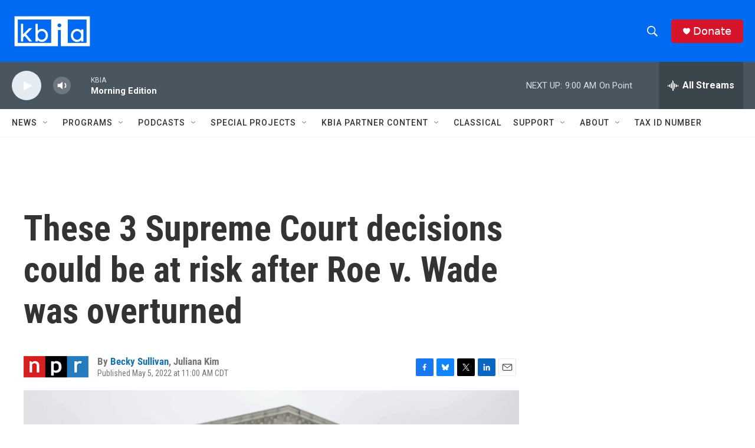

--- FILE ---
content_type: text/html; charset=utf-8
request_url: https://www.google.com/recaptcha/api2/aframe
body_size: 266
content:
<!DOCTYPE HTML><html><head><meta http-equiv="content-type" content="text/html; charset=UTF-8"></head><body><script nonce="1Z2BZ9e0IEHyjDN_sAC7JQ">/** Anti-fraud and anti-abuse applications only. See google.com/recaptcha */ try{var clients={'sodar':'https://pagead2.googlesyndication.com/pagead/sodar?'};window.addEventListener("message",function(a){try{if(a.source===window.parent){var b=JSON.parse(a.data);var c=clients[b['id']];if(c){var d=document.createElement('img');d.src=c+b['params']+'&rc='+(localStorage.getItem("rc::a")?sessionStorage.getItem("rc::b"):"");window.document.body.appendChild(d);sessionStorage.setItem("rc::e",parseInt(sessionStorage.getItem("rc::e")||0)+1);localStorage.setItem("rc::h",'1769697979869');}}}catch(b){}});window.parent.postMessage("_grecaptcha_ready", "*");}catch(b){}</script></body></html>